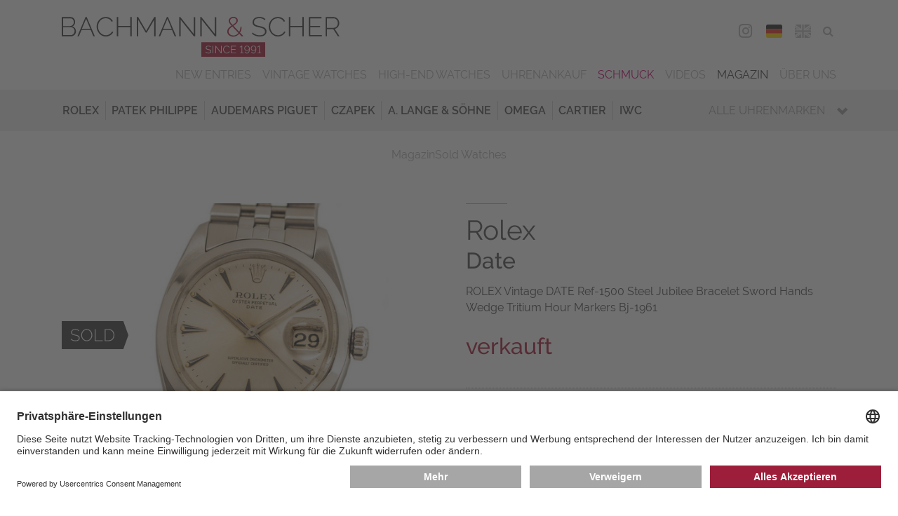

--- FILE ---
content_type: text/html; charset=utf-8
request_url: https://www.bachmann-scher.de/sold-watches/rolex-vintage-date-ref-1500-steel-jubilee-bracelet-sword-hands-wedge-tritium-hour-markers-bj-1961-12549.html
body_size: 16976
content:
<!DOCTYPE html>
<html dir="ltr" lang="de">
 <head> <meta charset="utf-8">
  <!--
	This website is powered by TYPO3 - inspiring people to share!
	TYPO3 is a free open source Content Management Framework initially created by Kasper Skaarhoj and licensed under GNU/GPL.
	TYPO3 is copyright 1998-2026 of Kasper Skaarhoj. Extensions are copyright of their respective owners.
	Information and contribution at https://typo3.org/
-->
   <link rel="icon" href="/typo3conf/ext/bs/Resources/Public/Media/favicon/favicon.ico" type="image/vnd.microsoft.icon"> <meta name="description" content="Alle gebrauchten Sammleruhren &amp; Traumuhren, die bei Bachmann &amp; Scher verkauft wurden, finden in unserem Archiv. Lassen Sie von unseren Luxusuhren inspirieren!"> <meta name="viewport" content="width=device-width, initial-scale=1.0, maximum-scale=1.0"> <meta name="robots" content="index,follow"> <meta name="twitter:card" content="summary"> <meta name="revisit-after" content="7 days"> <meta name="date" content="2025-09-08"> <link rel="stylesheet" href="/typo3temp/assets/compressed/merged-a3a6b80791ca552986f78f6d4a0d52b0-9d52ec362d9365f7fdcb82125c2488a9.css?1759238899" media="all"> <link rel="stylesheet" href="/typo3temp/assets/compressed/merged-d9e2211302544d6c22c400fe0c17f837-4ba1c01e36cb5e5bbe3e56102a4b904c.css?1759238899" media="print"> <link href="/typo3conf/ext/bs_watches/Resources/Public/Css/watches.css?1759238878" rel="stylesheet" > <link rel="preconnect" href="//app.usercentrics.eu"> <link rel="preconnect" href="//api.usercentrics.eu"> <link rel="preload" href="//app.usercentrics.eu/browser-ui/latest/loader.js" as="script">
  <script id="usercentrics-cmp" data-settings-id="FPvr2Yc2" src="https://app.usercentrics.eu/browser-ui/latest/loader.js" async></script>
  <script src="/typo3temp/assets/compressed/merged-ba0d3ba81c6df03641e966cf2d79ed56-1d0cf796d2492b01394e7415e9484d68.js?1759238899"></script>
   <link rel="preconnect" href="//privacy-proxy.usercentrics.eu"> <link rel="preload" href="//privacy-proxy.usercentrics.eu/latest/uc-block.bundle.js" as="script">
  <script type="application/javascript" src="https://privacy-proxy.usercentrics.eu/latest/uc-block.bundle.js"></script>
  <script>
          uc.deactivateBlocking([
            'BJ59EidsWQ', // Google Tag Manager - we use server side tagging
            'HkocEodjb7', // Google Analytics - we use google consent mode
          ]);
        </script>
  <script>(function(w,d,s,l,i){w[l]=w[l]||[];w[l].push({'gtm.start':
        new Date().getTime(),event:'gtm.js'});var f=d.getElementsByTagName(s)[0],
        j=d.createElement(s),dl=l!='dataLayer'?'&l='+l:'';j.async=true;j.src=
        'https://metrics.bachmann-scher.de/gKjkEdLvg6?id='+i+dl;f.parentNode.insertBefore(j,f);
        })(window,document,'script','dataLayer','GTM-TPJNH7R');</script>
   <meta name="format-detection" content="telephone=no"><link rel="alternate" hreflang="de" href="https://www.bachmann-scher.de/sold-watches/rolex-vintage-date-ref-1500-steel-jubilee-bracelet-sword-hands-wedge-tritium-hour-markers-bj-1961-12549.html"><link rel="alternate" hreflang="en" href="https://www.bachmann-scher.de/en/sold-watches/rolex-vintage-date-ref-1500-steel-jubilee-bracelet-sword-hands-wedge-tritium-hour-markers-bj-1961-12549.html"> <link rel="canonical" href="https://www.bachmann-scher.de/sold-watches/rolex-vintage-date-ref-1500-steel-jubilee-bracelet-sword-hands-wedge-tritium-hour-markers-bj-1961-12549.html"> <link rel="alternate" hreflang="de" href="https://www.bachmann-scher.de/sold-watches/rolex-vintage-date-ref-1500-steel-jubilee-bracelet-sword-hands-wedge-tritium-hour-markers-bj-1961-12549.html"> <link rel="alternate" hreflang="en" href="https://www.bachmann-scher.de/en/sold-watches/rolex-vintage-date-ref-1500-steel-jubilee-bracelet-sword-hands-wedge-tritium-hour-markers-bj-1961-12549.html"> <link rel="alternate" hreflang="x-default" href="https://www.bachmann-scher.de/sold-watches/rolex-vintage-date-ref-1500-steel-jubilee-bracelet-sword-hands-wedge-tritium-hour-markers-bj-1961-12549.html"> <title>ROLEX Vintage DATE Ref-1500 Steel Jubilee Bracelet Sword Hands Wedge Tritium Hour Markers Bj-1961</title> <meta name="description" content="Rolex, Date , Ref: 1500. Verkauft durch Bachmann & Scher. Auf unserer Webseite finden Sie laufend interessante Uhren im Angebot. "> <link rel="canonical" href="https://www.bachmann-scher.de/sold-watches/rolex-vintage-date-ref-1500-steel-jubilee-bracelet-sword-hands-wedge-tritium-hour-markers-bj-1961-12549.html"> <meta property="og:title" content="ROLEX Vintage DATE Ref-1500 Steel Jubilee Bracelet Sword Hands Wedge Tritium Hour Markers Bj-1961"> <meta property="og:description" content="Rolex, Date , Ref: 1500. Verkauft durch Bachmann & Scher. Auf unserer Webseite finden Sie laufend interessante Uhren im Angebot. "> <meta property="og:image" content="https://www.bachmann-scher.de/fileadmin/watches/018220/uhr-aufmacherbild.jpg"> </head>
 <body> <noscript><iframe src="https://metrics.bachmann-scher.de/ns.html?id=GTM-TPJNH7R" height="0" width="0" style="display:none;visibility:hidden"></iframe></noscript>
  <div class="saved-item-overlay">
   <div class="saved-item-overlay-inner">
    <div class="saved-item-info-outer">
     <div class="saved-item-info">
      <div class="saved-item-overlay-close"><span class="fa fa-times-circle"></span></div>
       <p><span class="saved-item-info-text">...</span><br/>wurde Ihrer Merkliste hinzugefügt.</p><p>Es befinden sich <span class="bookmark-summary">X</span> Uhren auf Ihrer Merkliste.</p> <p><a href="/merkliste.html" class="button merkzettel">Merkliste</a></p> </div>
      </div>
     </div>
    </div>
  <header class="header">
   <div class="header-div header-top">
    <div class="gridwrap">
     <div class="header-cols">
      <div class="header-col col-25 header-col-left noPrint"><button class="button get-mainmenu">&nbsp;<span class="glyphicon glyphicon-align-justify"></span><span class="label"></span></button></div>
      <div class="header-col col-50 header-col-center">
       <div class="header-logo"><a href="/gebrauchte-luxusuhren-kaufen.html" title="zurück zur Startseite"> <svg version="1.1" id="Ebene_1" xmlns="http://www.w3.org/2000/svg" xmlns:xlink="http://www.w3.org/1999/xlink" x="0px" y="0px" width="300px" height="43px" viewBox="0 0 300 43" enable-background="new 0 0 300 43" xml:space="preserve"> <g id="bs"> <path class="bs-red" fill="#A50E30" d="M180.705,19.826c0.605,0.477,1.3,0.842,2.082,1.096c0.781,0.252,1.611,0.38,2.492,0.38 c1.291,0,2.479-0.277,3.562-0.832c1.086-0.557,2.028-1.302,2.83-2.236l2.668,2.776h1.936l-3.781-3.916 c0.566-0.877,1.001-1.846,1.305-2.907c0.303-1.062,0.454-2.177,0.454-3.346h-1.261c0,0.994-0.117,1.938-0.352,2.834 s-0.578,1.734-1.027,2.514l-6.275-6.546c0.646-0.408,1.256-0.827,1.833-1.257c0.576-0.428,1.085-0.866,1.524-1.313 c0.439-0.448,0.787-0.93,1.041-1.446c0.255-0.516,0.382-1.066,0.382-1.65c0-0.565-0.117-1.091-0.353-1.578 c-0.234-0.487-0.562-0.906-0.981-1.256c-0.421-0.351-0.919-0.629-1.496-0.833C186.711,0.102,186.09,0,185.425,0 c-0.723,0-1.393,0.116-2.009,0.351c-0.615,0.233-1.152,0.555-1.611,0.964c-0.461,0.409-0.822,0.882-1.086,1.417 c-0.265,0.536-0.396,1.106-0.396,1.71c0,0.35,0.054,0.706,0.161,1.066c0.106,0.359,0.283,0.735,0.527,1.125 c0.244,0.39,0.559,0.823,0.938,1.3c0.381,0.478,0.845,1.008,1.393,1.593c-0.626,0.429-1.217,0.861-1.772,1.3 c-0.559,0.438-1.047,0.911-1.467,1.417c-0.422,0.507-0.754,1.052-0.998,1.637s-0.365,1.227-0.365,1.929 c0,0.856,0.176,1.621,0.527,2.293C179.62,18.773,180.098,19.349,180.705,19.826z M183.064,7.217 c-0.361-0.429-0.646-0.812-0.851-1.154c-0.205-0.341-0.342-0.638-0.409-0.891c-0.07-0.254-0.104-0.507-0.104-0.761 c0-0.428,0.094-0.837,0.278-1.227c0.186-0.39,0.449-0.73,0.793-1.022c0.342-0.293,0.736-0.526,1.188-0.701 c0.449-0.176,0.938-0.264,1.466-0.264c0.958,0,1.75,0.269,2.376,0.804c0.625,0.536,0.938,1.213,0.938,2.03 c0,0.448-0.104,0.868-0.308,1.257c-0.207,0.39-0.494,0.771-0.865,1.14c-0.373,0.37-0.816,0.745-1.334,1.125 c-0.521,0.38-1.102,0.784-1.746,1.213C183.9,8.163,183.426,7.646,183.064,7.217z M180.484,14.245 c0.205-0.497,0.494-0.964,0.865-1.402c0.371-0.438,0.797-0.857,1.275-1.257c0.479-0.399,1.001-0.793,1.568-1.184l6.627,6.954 c-0.664,0.838-1.451,1.505-2.359,2.002c-0.909,0.497-1.921,0.745-3.036,0.745c-0.626,0-1.251-0.088-1.876-0.263 c-0.627-0.176-1.188-0.443-1.688-0.804c-0.498-0.359-0.904-0.804-1.217-1.33c-0.312-0.525-0.47-1.139-0.47-1.841 C180.176,15.282,180.279,14.741,180.484,14.245z M150.843,27.413V43h68.798V27.413H150.843z"/> <path class="bs-black" fill="#3C3C3B" d="M74.019,9.73H60.88V0.263h-1.496v20.746h1.496v-9.936h13.138v9.936h1.496V0.263h-1.496L74.019,9.73 L74.019,9.73z M53.021,17.576c-0.527,0.517-1.1,0.939-1.715,1.271c-0.616,0.332-1.252,0.575-1.907,0.73 c-0.655,0.156-1.295,0.234-1.92,0.234c-1.173,0-2.269-0.254-3.285-0.761c-1.017-0.506-1.896-1.183-2.639-2.03 c-0.743-0.848-1.33-1.826-1.76-2.937c-0.43-1.11-0.645-2.279-0.645-3.506c0-1.091,0.181-2.177,0.542-3.258 c0.362-1.081,0.895-2.05,1.599-2.908c0.704-0.856,1.564-1.553,2.581-2.088c1.017-0.536,2.189-0.805,3.519-0.805 c0.606,0,1.222,0.069,1.848,0.205c0.625,0.137,1.226,0.355,1.803,0.657c0.577,0.303,1.115,0.697,1.613,1.184 c0.498,0.487,0.924,1.091,1.276,1.812l1.231-0.701c-0.625-1.324-1.594-2.41-2.903-3.259c-1.31-0.847-2.894-1.271-4.75-1.271 c-1.564,0-2.958,0.308-4.179,0.921c-1.221,0.613-2.253,1.407-3.094,2.381c-0.841,0.975-1.481,2.08-1.921,3.316 c-0.44,1.237-0.66,2.479-0.66,3.727c0,1.324,0.239,2.624,0.718,3.899c0.479,1.276,1.148,2.416,2.009,3.419 c0.86,1.004,1.882,1.816,3.064,2.44c1.183,0.624,2.488,0.935,3.916,0.935c0.801,0,1.617-0.103,2.448-0.308 c0.831-0.203,1.618-0.511,2.361-0.919c0.743-0.41,1.412-0.916,2.009-1.52c0.596-0.604,1.07-1.296,1.422-2.075l-1.261-0.613 C53.989,16.451,53.549,17.06,53.021,17.576z M91.203,15.106L82.522,0.263h-1.496v20.746h1.496V3.068l8.211,13.996h0.938 l8.211-13.996v17.941h1.496V0.263h-1.496L91.203,15.106z M11.467,10.373c0.938-0.408,1.671-1.052,2.199-1.929 c0.528-0.876,0.792-1.841,0.792-2.893c0-0.643-0.113-1.28-0.337-1.913c-0.225-0.633-0.542-1.198-0.953-1.695 c-0.411-0.496-0.91-0.9-1.497-1.212c-0.586-0.312-1.241-0.469-1.964-0.469H0v20.747h9.736c0.762,0,1.486-0.137,2.17-0.409 c0.685-0.272,1.281-0.652,1.789-1.14c0.508-0.488,0.909-1.057,1.203-1.71c0.293-0.652,0.44-1.358,0.44-2.118 c0-1.227-0.348-2.323-1.042-3.287C13.603,11.38,12.659,10.724,11.467,10.373z M1.496,1.607h7.801c0.547,0,1.045,0.112,1.496,0.336 c0.45,0.225,0.836,0.526,1.158,0.906c0.323,0.38,0.577,0.817,0.763,1.314s0.278,1.027,0.278,1.593c0,0.525-0.098,1.042-0.293,1.549 c-0.195,0.506-0.464,0.949-0.807,1.329c-0.342,0.38-0.748,0.687-1.217,0.92C10.206,9.789,9.688,9.906,9.12,9.906H1.496V1.607z M13.52,17.006c-0.216,0.506-0.504,0.959-0.865,1.358c-0.362,0.399-0.792,0.716-1.29,0.95c-0.499,0.232-1.041,0.35-1.628,0.35 H1.496v-8.502h8.446c0.547,0,1.06,0.116,1.54,0.35c0.479,0.233,0.894,0.551,1.246,0.95s0.625,0.856,0.821,1.373 c0.195,0.517,0.293,1.048,0.293,1.593C13.842,15.973,13.734,16.5,13.52,17.006z M25.689,0.263l-8.856,20.746h1.583l2.903-6.838 h9.941l2.903,6.838h1.613L26.921,0.263H25.689z M21.672,12.944l4.634-10.869l4.545,10.869H21.672z M219.105,11.804 c-0.635-0.428-1.402-0.783-2.303-1.066c-0.898-0.282-1.916-0.54-3.049-0.773c-1.057-0.215-1.971-0.434-2.742-0.658 s-1.408-0.486-1.906-0.789c-0.498-0.302-0.864-0.676-1.1-1.125c-0.234-0.447-0.354-1.003-0.354-1.665 c0-1.305,0.465-2.343,1.394-3.111c0.929-0.77,2.41-1.154,4.442-1.154c2.465,0,4.371,0.75,5.72,2.25l0.763-1.17 c-0.861-0.817-1.818-1.426-2.873-1.826c-1.057-0.398-2.26-0.599-3.607-0.599c-1.096,0-2.092,0.128-2.991,0.38 c-0.899,0.254-1.671,0.629-2.315,1.125c-0.646,0.497-1.148,1.106-1.512,1.826c-0.361,0.722-0.543,1.549-0.543,2.483 c0,0.857,0.146,1.568,0.439,2.134c0.293,0.564,0.734,1.047,1.32,1.446c0.586,0.399,1.305,0.73,2.155,0.993 c0.851,0.263,1.832,0.512,2.946,0.745c1.095,0.233,2.048,0.478,2.859,0.73c0.812,0.254,1.49,0.555,2.037,0.906 c0.549,0.35,0.953,0.764,1.219,1.241c0.264,0.478,0.396,1.058,0.396,1.738c0,1.345-0.515,2.348-1.54,3.01 c-1.025,0.663-2.447,0.993-4.268,0.993c-1.582,0-3.01-0.267-4.28-0.804c-1.271-0.534-2.347-1.26-3.226-2.177l-0.793,1.198 c2.248,2.065,4.996,3.098,8.24,3.098c1.114,0,2.127-0.117,3.036-0.351c0.908-0.233,1.69-0.579,2.347-1.037 c0.653-0.457,1.162-1.027,1.523-1.71c0.361-0.681,0.543-1.479,0.543-2.396c0-0.915-0.172-1.685-0.514-2.309 C220.23,12.759,219.742,12.234,219.105,11.804z M268.445,11.044h10.588V9.759h-10.588V1.607h12.111V0.263H266.95v20.746h13.87 v-1.345h-12.375V11.044z M259.941,9.73h-13.139V0.263h-1.494v20.746h1.494v-9.936h13.139v9.936h1.496V0.263h-1.496V9.73z M113.52,0.263l-8.856,20.746h1.583l2.903-6.838h9.941l2.903,6.838h1.613L114.75,0.263H113.52z M109.502,12.944l4.634-10.869 l4.545,10.869H109.502z M294.809,12.944c0.725-0.116,1.39-0.36,1.994-0.729c0.606-0.37,1.124-0.838,1.556-1.403 c0.43-0.564,0.763-1.202,0.997-1.913c0.233-0.712,0.352-1.447,0.352-2.206c0-0.779-0.151-1.554-0.454-2.323 c-0.304-0.771-0.719-1.462-1.246-2.075c-0.528-0.613-1.164-1.104-1.905-1.476c-0.744-0.369-1.556-0.555-2.435-0.555h-8.683V21.01 h1.496v-7.831h6.746l5.043,7.831H300L294.809,12.944z M286.48,11.804V1.607h7.098c0.646,0,1.246,0.142,1.804,0.424 c0.558,0.282,1.046,0.657,1.468,1.125c0.42,0.468,0.751,1.008,0.995,1.622c0.245,0.613,0.367,1.251,0.367,1.914 c0,0.642-0.103,1.271-0.309,1.884c-0.205,0.614-0.503,1.16-0.895,1.637c-0.393,0.478-0.86,0.861-1.407,1.154 c-0.549,0.292-1.153,0.438-1.818,0.438L286.48,11.804L286.48,11.804z M142.611,18.525L128.007,0.262h-1.144v20.747h1.496V3.068 l14.37,17.941h1.378V0.292h-1.496V18.525L142.611,18.525z M238.945,17.576c-0.528,0.517-1.1,0.939-1.717,1.271 c-0.615,0.332-1.25,0.575-1.905,0.73c-0.655,0.156-1.296,0.234-1.921,0.234c-1.174,0-2.269-0.254-3.284-0.761 c-1.017-0.506-1.896-1.183-2.64-2.03s-1.33-1.826-1.761-2.937c-0.43-1.11-0.645-2.279-0.645-3.506c0-1.091,0.181-2.177,0.542-3.258 s0.895-2.05,1.599-2.908c0.704-0.856,1.563-1.553,2.58-2.088c1.017-0.536,2.188-0.805,3.521-0.805c0.605,0,1.222,0.069,1.848,0.205 c0.625,0.137,1.227,0.355,1.804,0.657c0.576,0.303,1.114,0.697,1.613,1.184c0.498,0.487,0.923,1.091,1.274,1.812l1.231-0.701 c-0.626-1.324-1.594-2.41-2.903-3.259c-1.31-0.847-2.894-1.271-4.75-1.271c-1.563,0-2.957,0.308-4.18,0.921 c-1.223,0.613-2.254,1.407-3.094,2.381c-0.842,0.975-1.48,2.08-1.922,3.316c-0.439,1.237-0.659,2.479-0.659,3.727 c0,1.324,0.239,2.624,0.719,3.899c0.479,1.276,1.147,2.416,2.009,3.419c0.86,1.004,1.881,1.816,3.064,2.44 c1.183,0.624,2.488,0.935,3.915,0.935c0.802,0,1.616-0.103,2.448-0.308c0.83-0.203,1.617-0.511,2.36-0.919 c0.743-0.41,1.412-0.916,2.009-1.52s1.07-1.296,1.424-2.075l-1.262-0.613C239.913,16.451,239.473,17.06,238.945,17.576z M165.368,18.525L150.764,0.262h-1.144v20.747h1.496V3.068l14.368,17.941h1.38V0.292h-1.496V18.525L165.368,18.525z"/> <path class="bs-white" fill="#FFFFFF" d="M209.243,31.945c-0.259-0.297-0.57-0.521-0.935-0.676c-0.363-0.155-0.763-0.231-1.195-0.231 c-0.409,0-0.793,0.073-1.148,0.22s-0.665,0.348-0.929,0.604c-0.263,0.254-0.47,0.552-0.62,0.895 c-0.15,0.344-0.227,0.712-0.227,1.105c0,0.385,0.072,0.744,0.22,1.08s0.349,0.629,0.604,0.879c0.254,0.25,0.557,0.449,0.904,0.596 s0.721,0.22,1.114,0.22c0.518,0,0.983-0.135,1.397-0.403c0.413-0.271,0.709-0.631,0.889-1.088c0,0.569-0.058,1.076-0.17,1.515 c-0.111,0.438-0.267,0.813-0.463,1.124c-0.197,0.308-0.437,0.542-0.715,0.697c-0.277,0.158-0.588,0.237-0.929,0.237 c-0.44,0-0.838-0.116-1.188-0.347c-0.353-0.23-0.609-0.544-0.771-0.938l-0.499,0.45c0.224,0.486,0.554,0.864,0.985,1.134 c0.435,0.271,0.92,0.404,1.464,0.404c0.456,0,0.87-0.102,1.241-0.3c0.371-0.2,0.689-0.507,0.957-0.92 c0.268-0.412,0.475-0.929,0.621-1.55c0.146-0.62,0.221-1.352,0.221-2.191c0-0.531-0.073-1.009-0.221-1.436 C209.706,32.602,209.502,32.243,209.243,31.945z M209.092,34.68c-0.111,0.254-0.268,0.479-0.464,0.678 c-0.196,0.197-0.427,0.351-0.685,0.463c-0.26,0.111-0.536,0.168-0.832,0.168c-0.293,0-0.569-0.057-0.828-0.168 c-0.26-0.112-0.487-0.266-0.686-0.463c-0.197-0.197-0.354-0.424-0.471-0.684c-0.115-0.258-0.173-0.533-0.173-0.826 c0-0.285,0.055-0.558,0.167-0.814c0.113-0.26,0.268-0.486,0.465-0.684c0.197-0.194,0.426-0.351,0.686-0.463 c0.26-0.109,0.535-0.168,0.83-0.168c0.293,0,0.569,0.059,0.828,0.174c0.26,0.116,0.488,0.271,0.687,0.463 c0.196,0.193,0.354,0.42,0.47,0.684c0.116,0.262,0.174,0.534,0.174,0.82C209.26,34.152,209.205,34.426,209.092,34.68z M171.9,37.93 l-5.453-6.834h-0.627v8.211h0.801v-6.709l5.385,6.709h0.697v-8.199H171.9V37.93z M162.93,39.307h0.801v-8.199h-0.801V39.307z M160.689,35.587c-0.248-0.173-0.545-0.315-0.894-0.427c-0.348-0.112-0.743-0.215-1.185-0.309 c-0.396-0.084-0.736-0.168-1.027-0.254c-0.289-0.084-0.529-0.185-0.719-0.301c-0.189-0.113-0.329-0.252-0.418-0.41 c-0.09-0.158-0.135-0.359-0.135-0.606c0-0.472,0.168-0.841,0.5-1.116c0.332-0.271,0.867-0.409,1.603-0.409 c0.485,0,0.926,0.08,1.315,0.243c0.392,0.16,0.703,0.373,0.936,0.635l0.383-0.646c-0.349-0.301-0.736-0.533-1.166-0.7 c-0.43-0.165-0.915-0.248-1.457-0.248c-0.434,0-0.83,0.052-1.189,0.155c-0.358,0.104-0.67,0.255-0.928,0.453 c-0.26,0.194-0.461,0.44-0.604,0.737c-0.145,0.298-0.215,0.636-0.215,1.013c0,0.332,0.055,0.611,0.168,0.838 c0.111,0.229,0.277,0.424,0.499,0.584c0.22,0.162,0.493,0.298,0.817,0.406c0.324,0.106,0.705,0.211,1.137,0.312 c0.41,0.093,0.771,0.187,1.086,0.278c0.312,0.092,0.574,0.201,0.783,0.328c0.209,0.129,0.365,0.277,0.471,0.45 c0.104,0.175,0.156,0.39,0.156,0.644c0,0.478-0.186,0.834-0.558,1.07c-0.37,0.234-0.886,0.353-1.543,0.353 c-0.627,0-1.196-0.11-1.707-0.33c-0.51-0.222-0.917-0.487-1.218-0.804l-0.395,0.658c0.912,0.795,2.015,1.191,3.307,1.191 c0.427,0,0.82-0.044,1.186-0.135c0.362-0.088,0.676-0.225,0.939-0.408c0.263-0.186,0.468-0.417,0.613-0.693 c0.147-0.277,0.222-0.605,0.222-0.982c0-0.371-0.065-0.682-0.197-0.932C161.127,35.973,160.938,35.761,160.689,35.587z M180.21,37.809c-0.192,0.189-0.403,0.348-0.632,0.475s-0.465,0.221-0.708,0.277c-0.244,0.058-0.481,0.086-0.714,0.086 c-0.44,0-0.85-0.095-1.225-0.282c-0.377-0.188-0.701-0.443-0.976-0.765c-0.274-0.319-0.491-0.688-0.649-1.104 c-0.158-0.417-0.238-0.854-0.238-1.307c0-0.418,0.065-0.826,0.197-1.23c0.131-0.406,0.326-0.771,0.586-1.093 c0.26-0.324,0.578-0.586,0.959-0.786c0.377-0.202,0.814-0.303,1.312-0.303c0.224,0,0.452,0.024,0.685,0.076 c0.231,0.049,0.457,0.133,0.674,0.248c0.215,0.115,0.418,0.268,0.603,0.45c0.187,0.185,0.345,0.412,0.478,0.683l0.649-0.393 c-0.256-0.533-0.644-0.965-1.161-1.296c-0.52-0.332-1.145-0.498-1.88-0.498c-0.619,0-1.173,0.122-1.66,0.365 c-0.487,0.242-0.897,0.557-1.229,0.942s-0.586,0.822-0.76,1.312c-0.174,0.488-0.262,0.98-0.262,1.475 c0,0.523,0.096,1.039,0.284,1.543c0.188,0.506,0.454,0.955,0.795,1.354c0.341,0.396,0.746,0.719,1.22,0.966 c0.471,0.247,0.989,0.37,1.555,0.37c0.316,0,0.641-0.043,0.97-0.127c0.328-0.085,0.64-0.208,0.935-0.371 c0.295-0.161,0.562-0.359,0.801-0.595c0.24-0.235,0.426-0.507,0.558-0.815L180.7,37.12C180.566,37.389,180.404,37.62,180.21,37.809 z M202.209,31.945c-0.259-0.297-0.57-0.521-0.934-0.676c-0.364-0.155-0.762-0.231-1.195-0.231c-0.41,0-0.793,0.073-1.148,0.22 s-0.666,0.348-0.93,0.604c-0.264,0.254-0.47,0.552-0.62,0.895c-0.151,0.344-0.228,0.712-0.228,1.105 c0,0.385,0.074,0.744,0.222,1.08s0.349,0.629,0.604,0.879c0.254,0.25,0.558,0.449,0.904,0.596c0.348,0.146,0.721,0.22,1.114,0.22 c0.519,0,0.983-0.135,1.397-0.403c0.414-0.271,0.711-0.631,0.889-1.088c0,0.569-0.057,1.076-0.168,1.515 c-0.113,0.438-0.268,0.813-0.465,1.124c-0.197,0.308-0.436,0.542-0.715,0.697c-0.277,0.158-0.588,0.237-0.929,0.237 c-0.44,0-0.838-0.116-1.188-0.347c-0.353-0.23-0.609-0.544-0.771-0.938l-0.499,0.45c0.224,0.486,0.554,0.864,0.987,1.134 c0.434,0.271,0.92,0.404,1.462,0.404c0.456,0,0.87-0.102,1.241-0.3c0.371-0.2,0.689-0.507,0.957-0.92 c0.268-0.412,0.475-0.929,0.621-1.55c0.146-0.62,0.222-1.352,0.222-2.191c0-0.531-0.074-1.009-0.222-1.436 C202.672,32.602,202.469,32.243,202.209,31.945z M202.059,34.68c-0.111,0.254-0.268,0.479-0.463,0.678 c-0.197,0.197-0.427,0.351-0.686,0.463c-0.26,0.111-0.536,0.168-0.83,0.168s-0.571-0.057-0.83-0.168 c-0.259-0.112-0.486-0.266-0.686-0.463c-0.197-0.197-0.354-0.424-0.469-0.684c-0.117-0.258-0.176-0.533-0.176-0.826 c0-0.285,0.057-0.558,0.169-0.814c0.112-0.26,0.267-0.486,0.464-0.684c0.197-0.194,0.426-0.351,0.686-0.463 c0.26-0.109,0.535-0.168,0.83-0.168c0.293,0,0.57,0.059,0.83,0.174c0.259,0.116,0.486,0.271,0.685,0.463 c0.198,0.193,0.354,0.42,0.47,0.684c0.116,0.262,0.174,0.534,0.174,0.82C202.227,34.152,202.171,34.426,202.059,34.68z M183.588,35.455h4.039v-0.684h-4.039v-2.959h4.631v-0.715h-5.432v8.209h5.535v-0.719h-4.734V35.455L183.588,35.455z M213.822,38.588v-7.597h-0.801c-0.008,0.007-0.039,0.04-0.094,0.098c-0.054,0.06-0.126,0.129-0.215,0.214 c-0.09,0.086-0.193,0.176-0.312,0.271c-0.121,0.098-0.248,0.185-0.383,0.267c-0.137,0.081-0.274,0.148-0.418,0.202 c-0.145,0.055-0.281,0.081-0.412,0.081v0.741c0.154,0,0.324-0.035,0.511-0.104c0.186-0.069,0.364-0.157,0.538-0.261 c0.176-0.104,0.334-0.212,0.478-0.323c0.144-0.11,0.246-0.214,0.308-0.308v6.719h-1.566v0.719h3.842v-0.719H213.822z M194.939,30.992h-0.801c-0.009,0.007-0.039,0.04-0.094,0.098c-0.054,0.059-0.126,0.129-0.215,0.215 c-0.089,0.084-0.193,0.176-0.312,0.271c-0.119,0.098-0.248,0.185-0.384,0.267c-0.136,0.081-0.274,0.148-0.418,0.202 s-0.28,0.081-0.411,0.081v0.741c0.154,0,0.324-0.035,0.51-0.104c0.187-0.068,0.365-0.156,0.541-0.261 c0.174-0.104,0.332-0.212,0.476-0.323s0.246-0.214,0.308-0.308v6.719h-1.566v0.718h3.842v-0.718h-1.475V30.992L194.939,30.992z"/> </g> </svg></a></div>
         </div>
         <div class="header-col col-25 header-col-right noPrint">
          <div class="mobile-contact-menu"><ul><li><a href="/kontakt.html"><span class="glyphicon glyphicon-map-marker"></span><span class="label">Map</span></a></li><li><a href="tel:+4989293270"><span class="glyphicon glyphicon-earphone"></span><span class="label">Phone</span></a></li></ul></div>
           <nav id="navHeaderFollowUsMenu" class="header-menu header-followUs-menu"><ul><li><a href="https://www.instagram.com/bachmannscher/" title="Instagram" target="_blank"><span class="share-icon fa fa-instagram"></span><span class="label">Instagram</span></a></li></ul></nav>
          <div class="language-menu"><ul><li class="lang_DE"><span class="lang_active"><a href="/sold-watches/rolex-vintage-date-ref-1500-steel-jubilee-bracelet-sword-hands-wedge-tritium-hour-markers-bj-1961-12549.html">DEU</a></span></li><li class="lang_EN"><a href="/en/sold-watches/rolex-vintage-date-ref-1500-steel-jubilee-bracelet-sword-hands-wedge-tritium-hour-markers-bj-1961-12549.html">ENG</a></li></ul></div>
          <div class="tools-menu"><ul><li id="tm_78"><a href="/merkliste.html"><span class="fa fa-star-o"></span><span class="bookmark-summary"></span><span class="tools-menu-title">Merkliste</span></a></li><li id="tm_76"><a href="/suche.html"><span class="fa fa-search"></span><span class="tools-menu-title">Suche</span></a></li></ul></div>
           </div>
         <div class="clearfix"></div>
          </div>
        <div class="header-cols noPrint">
         <div class="header-col col-100 header-col-center">
          <div class="mobile-shortcut-menu-wrap"> <nav class="mobile-shortcut-menu"> <ul> <li> <a class="layout-0 " title="Vintage Watches" href="/vintage-watches.html"> Vintage Watches </a> </li> <li> <a class="layout-0 " title="High-End Watches" href="/high-end-watches.html"> High-End Watches </a> </li> </ul> </nav> </div>
           </div>
          </div>
        <div class="header-cols noPrint">
         <div class="header-col col-100 header-col-center">
          <div class="main-navigation-wrap">
           <div class="mobile-mainmenu-before">
            <div class="tools-menu"><ul><li id="tm_78"><a href="/merkliste.html"><span class="fa fa-star-o"></span><span class="bookmark-summary"></span><span class="tools-menu-title">Merkliste</span></a></li></ul></div>
            <div class="searchbox"><form action="/suche.html" method="post"><fieldset>
               <div class="searchfield-wrap">
                <div class="searchbox-fieldwrap searchbox-input"><input name="tx_bswatches_watches[watchFilters][name]" id="tx-indexedsearch-searchbox-sword" class="inputtext searchfield" type="text" title="Bitte geben Sie hier Ihren gesuchten Begriff ein." placeholder="Suche ..."></div>
                <input type="hidden" name="tx_bswatches_watches[searchWatches]" value="search">
                <div class="searchbox-fieldwrap searchbox-button"><button type="submit" class="button searchbutton"><span class="glyphicon glyphicon-search"></span></button></div>
               </div>
              </fieldset></form></div>
            <div class="language-menu"><ul><li class="lang_DE"><span class="lang_active"><a href="/sold-watches/rolex-vintage-date-ref-1500-steel-jubilee-bracelet-sword-hands-wedge-tritium-hour-markers-bj-1961-12549.html">DEU</a></span></li><li class="lang_EN"><a href="/en/sold-watches/rolex-vintage-date-ref-1500-steel-jubilee-bracelet-sword-hands-wedge-tritium-hour-markers-bj-1961-12549.html">ENG</a></li></ul></div>
           </div>
            <nav id="navMainMenu" class="main-menu default"><ul class="ul-level-01"><li class="layout-0"><a href="/gebrauchte-luxusuhren-kaufen.html" title="New Entries" class="normal">New Entries</a></li><li class="layout-0"><a href="/vintage-watches.html" title="Vintage Watches" class="normal">Vintage Watches</a></li><li class="layout-0"><a href="/high-end-watches.html" title="High-End Watches" class="normal">High-End Watches</a></li><li class="hassub layout-0"><a href="/uhrenankauf-muenchen/gebrauchte-luxusuhren-ankauf.html" title="Uhrenankauf" class="normal">Uhrenankauf</a><span class="glyphicon glyphicon-chevron-down"></span>
              <div class="main-menu_sub-menu-wrap">
               <div class="main-menu_sub-menu"><ul class="default"><li class="layout-0"><a href="/uhrenankauf-muenchen/gebrauchte-luxusuhren-ankauf.html" title="Ankauf" class="normal">Ankauf</a></li><li class="layout-0"><a href="/uhrenankauf-muenchen/gebrauchte-luxusuhren-kommission.html" title="Kommission" class="normal">Kommission</a></li><li class="layout-0"><a href="/uhrenankauf-muenchen/gebrauchte-luxusuhren-verkauf.html" title="Verkauf" class="normal">Verkauf</a></li><li class="layout-0"><a href="/uhrenankauf-muenchen/suchauftrag.html" title="Suchauftrag" class="normal">Suchauftrag</a></li></div>
               </div>
              </li><li class="layout-2"><a href="/schmuck.html" title="Schmuck" class="normal">Schmuck</a></li><li class="layout-0"><a href="/magazin/videos.html" title="Videos" class="normal">Videos</a></li><li class="hassub hassub-active layout-1"><a href="/magazin.html" title="Magazin" class="active">Magazin</a><span class="glyphicon glyphicon-chevron-up"></span>
               <div class="main-menu_sub-menu-wrap">
                <div class="main-menu_sub-menu">
                 <div class="mega-menu_video-wrap">
                  <div class="mega-menu_videos">
                   <div class="mega-menu_video">
                    <div class="video"> <iframe src="https://www.youtube-nocookie.com/embed/ISUAUvdKWIA?autohide=1&amp;controls=1&amp;enablejsapi=1&amp;origin=https%3A%2F%2Fwww.bachmann-scher.de" allowfullscreen width="400" height="225" title="Rolex Daytona Tutorial - Teil 1 (1960iger Jahre) - Bachmann &amp; Scher [english subtitles]" allow="fullscreen"></iframe> </div>
                   </div>
                   <div class="mega-menu_video">
                    <div class="video"> <iframe src="https://www.youtube-nocookie.com/embed/-_LK2EUBSzE?autohide=1&amp;controls=1&amp;enablejsapi=1&amp;origin=https%3A%2F%2Fwww.bachmann-scher.de" allowfullscreen width="400" height="225" title="Rolex Daytona Tutorial - Teil 2 (1970iger Jahre) - Bachmann &amp; Scher [english subtitles]" allow="fullscreen"></iframe> </div>
                   </div>
                  </div>
                 </div>
                 <ul class="mega-menu_menu-wrap"><li class="layout-0"><a href="/sold-watches.html" title="Sold Watches" class="active">Sold Watches</a></li><li class="layout-0"><a href="/magazin/markenstories.html" title="Markenstories" class="normal">Markenstories</a></li><li class="layout-0"><a href="/magazin/wallpaper-download.html" title="Wallpaper-Download" class="normal">Wallpaper-Download</a></li><li class="layout-0"><a href="/magazin/lexikon.html" title="Lexikon" class="normal">Lexikon</a></li></div>
                </div>
               </li><li class="hassub layout-0"><a href="/ueber-uns.html" title="Über uns" class="normal">Über uns</a><span class="glyphicon glyphicon-chevron-down"></span>
                <div class="main-menu_sub-menu-wrap">
                 <div class="main-menu_sub-menu"><ul class="default"><li class="layout-0"><a href="/ueber-uns/unsere-kompetenz.html" title="Unsere Kompetenz" class="normal">Unsere Kompetenz</a></li><li class="layout-0"><a href="/ueber-uns/das-team.html" title="Das Team" class="normal">Das Team</a></li><li class="layout-0"><a href="/ueber-uns/geschaeft.html" title="Geschäft" class="normal">Geschäft</a></li></div>
                 </div>
                </li></ul></nav>
              <div class="mobile-mainmenu-after"><nav id="navFooterMenu" class="footer-menu"><ul><li><a href="https://www.facebook.com/bachmannscher/" title="Facebook" target="_blank"><span class="share-icon fa fa-facebook"></span><span class="label">Facebook</span></a></li><li><a href="https://www.instagram.com/bachmannscher/" title="Instagram" target="_blank"><span class="share-icon fa fa-instagram"></span><span class="label">Instagram</span></a></li><li><a href="https://www.youtube.com/channel/UCwpsxDcdJp1o_dZB9TYGj5A" title="Youtube" target="_blank"><span class="share-icon fa fa-youtube-play"></span><span class="label">Youtube</span></a></li></ul></nav></div>
               </div>
              </div>
            <div class="clearfix"></div>
             </div>
            </div>
           </div>
         <div class="header-div header-bottom noPrint">
          <div class="gridwrap"> <nav id="navCategoryQuicklinkMenu" class="category-quicklink-menu"><ul><li><a href="/gebrauchte-luxusuhren-kaufen.html?tx_bswatches_watches%5BwatchFilters%5D%5BmanufacturerCategory%5D=20&amp;cHash=a04d6fb2acad4e14d76e8920485f89ff">Rolex</a></li><li><a href="/gebrauchte-luxusuhren-kaufen.html?tx_bswatches_watches%5BwatchFilters%5D%5BmanufacturerCategory%5D=18&amp;cHash=e8cdcee4af0c3a9c45971934fe4bb1a3">Patek Philippe</a></li><li><a href="/gebrauchte-luxusuhren-kaufen.html?tx_bswatches_watches%5BwatchFilters%5D%5BmanufacturerCategory%5D=4&amp;cHash=4b6646223833424d6926f3131936e257">Audemars Piguet</a></li><li><a href="/gebrauchte-luxusuhren-kaufen.html?tx_bswatches_watches%5BwatchFilters%5D%5BmanufacturerCategory%5D=432&amp;cHash=1a9c2c25616d8a5d45956610f73c0962">Czapek</a></li><li><a href="/gebrauchte-luxusuhren-kaufen.html?tx_bswatches_watches%5BwatchFilters%5D%5BmanufacturerCategory%5D=3&amp;cHash=a08dc780f8896f3263c194bd9bbcde0d">A. Lange & Söhne</a></li><li><a href="/gebrauchte-luxusuhren-kaufen.html?tx_bswatches_watches%5BwatchFilters%5D%5BmanufacturerCategory%5D=16&amp;cHash=488dd67c055b27d9e6416002c954a0f2">Omega</a></li><li><a href="/gebrauchte-luxusuhren-kaufen.html?tx_bswatches_watches%5BwatchFilters%5D%5BmanufacturerCategory%5D=8&amp;cHash=6ff2ffcb825469061bb567ebaf543e80">Cartier</a></li><li><a href="/gebrauchte-luxusuhren-kaufen.html?tx_bswatches_watches%5BwatchFilters%5D%5BmanufacturerCategory%5D=14&amp;cHash=9c3b952efa0a7ae1820eb9f603810d2f">IWC</a></li></ul></nav>
           <div class="category-menu-open"><span>Alle Uhrenmarken</span> <span class="glyphicon glyphicon-chevron-down"></span></div>
           <nav id="navCategoryMenu" class="category-menu default">
            <div class="category-menu-wrap">
             <div class="category-menu-close"><span>X Schließen</span></div>
             <ul class="category-menu-list"><li><strong><a href="/gebrauchte-luxusuhren-kaufen.html">New Entries</a></strong></li><li class="category-break"><hr/></li><li><a href="/gebrauchte-luxusuhren-kaufen.html?tx_bswatches_watches%5BwatchFilters%5D%5BmanufacturerCategory%5D=3&amp;cHash=a08dc780f8896f3263c194bd9bbcde0d">A. Lange & Söhne</a></li><li><a href="/gebrauchte-luxusuhren-kaufen.html?tx_bswatches_watches%5BwatchFilters%5D%5BmanufacturerCategory%5D=4&amp;cHash=4b6646223833424d6926f3131936e257">Audemars Piguet</a></li><li><a href="/gebrauchte-luxusuhren-kaufen.html?tx_bswatches_watches%5BwatchFilters%5D%5BmanufacturerCategory%5D=5&amp;cHash=bc598cb1b2a9e7eb0c283daa92160e9b">Blancpain</a></li><li><a href="/gebrauchte-luxusuhren-kaufen.html?tx_bswatches_watches%5BwatchFilters%5D%5BmanufacturerCategory%5D=6&amp;cHash=47ec92638bb93936ee9abfe3d7c76246">Breguet</a></li><li><a href="/gebrauchte-luxusuhren-kaufen.html?tx_bswatches_watches%5BwatchFilters%5D%5BmanufacturerCategory%5D=7&amp;cHash=71dbcab4ab84c568595bc61ee3db54be">Breitling</a></li><li><a href="/gebrauchte-luxusuhren-kaufen.html?tx_bswatches_watches%5BwatchFilters%5D%5BmanufacturerCategory%5D=8&amp;cHash=6ff2ffcb825469061bb567ebaf543e80">Cartier</a></li><li><a href="/gebrauchte-luxusuhren-kaufen.html?tx_bswatches_watches%5BwatchFilters%5D%5BmanufacturerCategory%5D=9&amp;cHash=dbe281405368adb3580f993b8aeea766">Chopard</a></li><li><a href="/gebrauchte-luxusuhren-kaufen.html?tx_bswatches_watches%5BwatchFilters%5D%5BmanufacturerCategory%5D=10&amp;cHash=89476608902e954bfd366a1d9660cee2">Chronoswiss</a></li><li><a href="/gebrauchte-luxusuhren-kaufen.html?tx_bswatches_watches%5BwatchFilters%5D%5BmanufacturerCategory%5D=432&amp;cHash=1a9c2c25616d8a5d45956610f73c0962">Czapek</a></li><li><a href="/gebrauchte-luxusuhren-kaufen.html?tx_bswatches_watches%5BwatchFilters%5D%5BmanufacturerCategory%5D=29&amp;cHash=74293f00a76865c89cdde67f4a93b561">Girard Perregaux</a></li><li><a href="/gebrauchte-luxusuhren-kaufen.html?tx_bswatches_watches%5BwatchFilters%5D%5BmanufacturerCategory%5D=13&amp;cHash=b114138c2db4f70e839733088752e438">Glashütte Original</a></li><li><a href="/gebrauchte-luxusuhren-kaufen.html?tx_bswatches_watches%5BwatchFilters%5D%5BmanufacturerCategory%5D=31&amp;cHash=ad292ed0eed5ef2bdda743f433bdd757">Heuer TAG-Heuer</a></li><li><a href="/gebrauchte-luxusuhren-kaufen.html?tx_bswatches_watches%5BwatchFilters%5D%5BmanufacturerCategory%5D=47&amp;cHash=b2840b8837d1918e39c735e6f514d6b0">Hublot</a></li><li><a href="/gebrauchte-luxusuhren-kaufen.html?tx_bswatches_watches%5BwatchFilters%5D%5BmanufacturerCategory%5D=14&amp;cHash=9c3b952efa0a7ae1820eb9f603810d2f">IWC</a></li><li><a href="/gebrauchte-luxusuhren-kaufen.html?tx_bswatches_watches%5BwatchFilters%5D%5BmanufacturerCategory%5D=15&amp;cHash=5ced9d7d712747b90844c0dac70c3aff">Jaeger-LeCoultre</a></li><li><a href="/gebrauchte-luxusuhren-kaufen.html?tx_bswatches_watches%5BwatchFilters%5D%5BmanufacturerCategory%5D=16&amp;cHash=488dd67c055b27d9e6416002c954a0f2">Omega</a></li><li><a href="/gebrauchte-luxusuhren-kaufen.html?tx_bswatches_watches%5BwatchFilters%5D%5BmanufacturerCategory%5D=17&amp;cHash=597bf7b795ca20fefd61ee65f5721038">Panerai</a></li><li><a href="/gebrauchte-luxusuhren-kaufen.html?tx_bswatches_watches%5BwatchFilters%5D%5BmanufacturerCategory%5D=18&amp;cHash=e8cdcee4af0c3a9c45971934fe4bb1a3">Patek Philippe</a></li><li><a href="/gebrauchte-luxusuhren-kaufen.html?tx_bswatches_watches%5BwatchFilters%5D%5BmanufacturerCategory%5D=20&amp;cHash=a04d6fb2acad4e14d76e8920485f89ff">Rolex</a></li><li><a href="/gebrauchte-luxusuhren-kaufen.html?tx_bswatches_watches%5BwatchFilters%5D%5BmanufacturerCategory%5D=21&amp;cHash=82ce3938fed5671fea3d0517f7a8c163">Tudor</a></li><li><a href="/gebrauchte-luxusuhren-kaufen.html?tx_bswatches_watches%5BwatchFilters%5D%5BmanufacturerCategory%5D=22&amp;cHash=1d78f8f93de39b7a3ace6e3217e0f4c0">Vacheron Constantin</a></li><li><a href="/gebrauchte-luxusuhren-kaufen.html?tx_bswatches_watches%5BwatchFilters%5D%5BmanufacturerCategory%5D=46&amp;cHash=8802c3bb3e627362a022bbf8e699841e">Zenith</a></li><li class="category-menu-item--other-brands"><a href="/gebrauchte-luxusuhren-kaufen.html?tx_bswatches_watches%5BwatchFilters%5D%5BmanufacturerCategory%5D=90&amp;cHash=3c45b4ca423f973a5115256a6ce8a4d3">Weitere Marken</a></li><li class="category-break"><hr/></li><li><a href="/gebrauchte-luxusuhren-kaufen.html?tx_bswatches_watches%5BwatchFilters%5D%5BspecialInterestCategory%5D=94&amp;cHash=73fadb9e8b0c9ad314f08e4ff6a5eabf">Chronographen</a></li><li><a href="/gebrauchte-luxusuhren-kaufen.html?tx_bswatches_watches%5BwatchFilters%5D%5BspecialInterestCategory%5D=96&amp;cHash=71fdbe264afb5b271a374fa6aec3b212">Ewiger Kalender</a></li><li><a href="/gebrauchte-luxusuhren-kaufen.html?tx_bswatches_watches%5BwatchFilters%5D%5BspecialInterestCategory%5D=95&amp;cHash=1f51ed7c370e439fb3dd611457d8c2cc">Taucheruhren</a></li><li><a href="/gebrauchte-luxusuhren-kaufen.html?tx_bswatches_watches%5BwatchFilters%5D%5BspecialInterestCategory%5D=93&amp;cHash=1291dc8c5f5fcaa28097a37b4fd59490">Gold Uhren/Platin Uhren</a></li><li><a href="/gebrauchte-luxusuhren-kaufen.html?tx_bswatches_watches%5BwatchFilters%5D%5BspecialInterestCategory%5D=92&amp;cHash=528877dc9d97ed44361206b96fdfec8e">Damenuhren</a></li><li class="highlight highlight-jewelry"><a href="/schmuck.html">Schmuck</a></li></ul></div>
           </nav> </div>
           </div>
          </header>
        <div class="breadcrumb-div noPrint">
         <div class="gridwrap"> <ul class="breadcrumb-menu"><li class="active"> <a href="/magazin.html" title="Magazin" class="active">Magazin</a> </li> <li class="active current"> <a href="/sold-watches.html" title="Sold Watches" class="active current">Sold Watches</a> </li></ul> </div>
          </div>
         <section class="section">
         <div class="section-div">
          <div class="gridwrap">
           <div class="content-cols">
            <div class="content-col content-col-normal">
             <div id="c12" class="frame frame-default frame-type-list frame-layout-0">
              <div class="watches-detailview" id="watch_12549">
               <div class="watches-detail-cols">
                <div class="watches-detail-col watches-detail-col-left watches-detail-col-teaserimage">
                 <div class="watch-image-cols"> <ul> <li class="watch-image-col watch-image-preview"> <img class="watch-sold-flag" alt="verkauft" src="/typo3conf/ext/bs_watches/Resources/Public/Images/sold-right.svg" width="95" height="40"> <a href="/fileadmin/watches/018220/uhr-aufmacherbild.jpg" title="" class="lightbox" rel="lightbox[lb]"> <img src="/fileadmin/_processed_/4/0/csm_uhr-aufmacherbild_7150d4e28b.jpg" width="600" height="454" alt=""> </a> </li> </ul> </div>
                  </div>
                <div class="watches-detail-col watches-detail-col-right watches-detail-col-basedata"> <hgroup> <h2>
                   <div class="h-line"><span></span></div>
                    Rolex </h2> <h3>Date </h3> </hgroup> <p>ROLEX Vintage DATE Ref-1500 Steel Jubilee Bracelet Sword Hands Wedge Tritium Hour Markers Bj-1961</p>
                 <div class="watch-preis"> verkauft </div>
                 <div class="trust-bar"> </div>
                 <div class="watch-buttons noPrint"> </div>
                 <div class="watch-option-icon noPrint"> <img src="/fileadmin/user_upload/versandversicherung-bachmann-scher.png" alt="Weltweite Lieferung versichert"> </div>
                 <div class="watch-options noPrint">
                  <div class="watch-option-searchrequests"> <button class="watch-option watch-option-searchrequest watch-option-searchrequest--disabled with-tooltip" aria-describedby="watch-option-searchrequest-disabled-info" value="12549" title="ROLEX Vintage DATE Ref-1500 Steel Jubilee Bracelet Sword Hands Wedge Tritium Hour Markers Bj-1961"> <span class="fa fa-search-plus fa-lg"></span> Als Suchauftrag anlegen </button>
                   <div id="watch-option-searchrequest-disabled-info" class="tooltip tooltip--red">
                    <div data-popper-arrow></div>
                     <p> Um einen Suchauftrag anlegen zu können müssen Sie sich erst <a href="/uhrenankauf-muenchen/suchauftrag.html"> anmelden/registrieren </a>. </p> </div>
                    </div>
                  <div class="watch-option-prints"> <button class="watch-option watch-option-print" value="12549" title="ROLEX Vintage DATE Ref-1500 Steel Jubilee Bracelet Sword Hands Wedge Tritium Hour Markers Bj-1961" onClick="javascript:window.print()"><span class="fa fa-print fa-lg"></span> Drucken </button> </div>
                   </div>
                  </div>
                <div class="watch-image-thumbs watches-detail-col-full-width"> <li class="watch-image-col watch-image-thumb"> <a href="/fileadmin/watches/018220/rolex-vintage-date-ref-1500-steel--jubilee-bracelet-sword-hands-wedge-tritium-hour-markers-bj-1961-a.jpg" title="" class="lightbox" rel="lightbox[lb]"> <img src="/fileadmin/_processed_/5/e/csm_rolex-vintage-date-ref-1500-steel--jubilee-bracelet-sword-hands-wedge-tritium-hour-markers-bj-1961-a_1ff737649b.jpg" width="200" height="150" alt=""> </a> </li> <li class="watch-image-col watch-image-thumb"> <a href="/fileadmin/watches/018220/rolex-vintage-date-ref-1500-steel--jubilee-bracelet-sword-hands-wedge-tritium-hour-markers-bj-1961-c.jpg" title="" class="lightbox" rel="lightbox[lb]"> <img src="/fileadmin/_processed_/8/4/csm_rolex-vintage-date-ref-1500-steel--jubilee-bracelet-sword-hands-wedge-tritium-hour-markers-bj-1961-c_9910826a65.jpg" width="200" height="150" alt=""> </a> </li> <li class="watch-image-col watch-image-thumb"> <a href="/fileadmin/watches/018220/rolex-vintage-date-ref-1500-steel--jubilee-bracelet-sword-hands-wedge-tritium-hour-markers-bj-1961-d.jpg" title="" class="lightbox" rel="lightbox[lb]"> <img src="/fileadmin/_processed_/c/5/csm_rolex-vintage-date-ref-1500-steel--jubilee-bracelet-sword-hands-wedge-tritium-hour-markers-bj-1961-d_489e1a655a.jpg" width="200" height="150" alt=""> </a> </li> <li class="watch-image-col watch-image-thumb"> <a href="/fileadmin/watches/018220/rolex-vintage-date-ref-1500-steel--jubilee-bracelet-sword-hands-wedge-tritium-hour-markers-bj-1961-e.jpg" title="" class="lightbox" rel="lightbox[lb]"> <img src="/fileadmin/_processed_/0/f/csm_rolex-vintage-date-ref-1500-steel--jubilee-bracelet-sword-hands-wedge-tritium-hour-markers-bj-1961-e_83e39d2960.jpg" width="200" height="150" alt=""> </a> </li> <li class="watch-image-col watch-image-thumb"> <a href="/fileadmin/watches/018220/rolex-vintage-date-ref-1500-steel--jubilee-bracelet-sword-hands-wedge-tritium-hour-markers-bj-1961-f.jpg" title="" class="lightbox" rel="lightbox[lb]"> <img src="/fileadmin/_processed_/3/3/csm_rolex-vintage-date-ref-1500-steel--jubilee-bracelet-sword-hands-wedge-tritium-hour-markers-bj-1961-f_e1d7503f1b.jpg" width="200" height="150" alt=""> </a> </li> <li class="watch-image-col watch-image-thumb"> <a href="/fileadmin/watches/018220/rolex-vintage-date-ref-1500-steel--jubilee-bracelet-sword-hands-wedge-tritium-hour-markers-bj-1961-g.jpg" title="" class="lightbox" rel="lightbox[lb]"> <img src="/fileadmin/_processed_/c/f/csm_rolex-vintage-date-ref-1500-steel--jubilee-bracelet-sword-hands-wedge-tritium-hour-markers-bj-1961-g_e238141a00.jpg" width="200" height="150" alt=""> </a> </li> <li class="watch-image-col watch-image-thumb"> <a href="/fileadmin/watches/018220/rolex-vintage-date-ref-1500-steel--jubilee-bracelet-sword-hands-wedge-tritium-hour-markers-bj-1961-h.jpg" title="" class="lightbox" rel="lightbox[lb]"> <img src="/fileadmin/_processed_/6/4/csm_rolex-vintage-date-ref-1500-steel--jubilee-bracelet-sword-hands-wedge-tritium-hour-markers-bj-1961-h_0d1cb4e6b4.jpg" width="200" height="150" alt=""> </a> </li> <li class="watch-image-col watch-image-thumb"> <a href="/fileadmin/watches/018220/rolex-vintage-date-ref-1500-steel--jubilee-bracelet-sword-hands-wedge-tritium-hour-markers-bj-1961-i.jpg" title="" class="lightbox" rel="lightbox[lb]"> <img src="/fileadmin/_processed_/9/2/csm_rolex-vintage-date-ref-1500-steel--jubilee-bracelet-sword-hands-wedge-tritium-hour-markers-bj-1961-i_41aad416c6.jpg" width="200" height="150" alt=""> </a> </li> </div>
                <div class="watches-detail-col watches-detail-col-left"> <h4> Daten </h4> <table class="table-watch table-watch-daten"> <tr> <td class="td-label"> Referenz </td> <td class="td-content">1500</td> </tr> <tr> <td class="td-label"> Code </td> <td class="td-content">K18220</td> </tr> <tr> <td class="td-label"> Zustand </td> <td class="td-content"> Sehr gut </td> </tr> <tr> <td class="td-label"> Produktionsjahr </td> <td class="td-content">1961</td> </tr> <tr> <td class="td-label"> Besitz von </td> <td class="td-content"> Bachmann &amp; Scher GmbH </td> </tr> </table> </div>
                <div class="watches-detail-col watches-detail-col-right"> <h4> Beschreibung </h4> <table class="table-watch table-watch-beschreibung"> <tr> <td class="td-label"> Gehäuse Material </td> <td class="td-content"> Stahl </td> </tr> <tr> <td class="td-label"> Durchmesser </td> <td class="td-content">34</td> </tr> <tr> <td class="td-label"> Glas </td> <td class="td-content"> Plexiglas </td> </tr> <tr> <td class="td-label"> Zifferblatt </td> <td class="td-content"> Silber </td> </tr> <tr> <td class="td-label"> Zahlen Zifferblatt </td> <td class="td-content"> Index </td> </tr> <tr> <td class="td-label"> Band Material </td> <td class="td-content"> Stahl </td> </tr> <tr> <td class="td-label"> Werk </td> <td class="td-content">ROLEX COSC</td> </tr> <tr> <td class="td-label"> Aufzug </td> <td class="td-content"> Automatik </td> </tr> </table> </div>
                <div class="printPageBreak"></div>
                <div class="watches-detail-col watches-detail-col-left"> <h4> Funktionen </h4> <p> Datum </p> </div>
                <div class="watches-detail-col watches-detail-col-right"> <h4> Sonstiges </h4> <p> Vintage, Zentralsekunde, Leuchtzeiger, Chronometer, verschraubte Krone, Originalzustand/Originalteile, Leuchtindizies </p> </div>
                <div class="watches-detail-col watches-detail-col-our-remarks watches-detail-col-full-width"> <h4> Unsere Anmerkungen </h4> <p>We can offer you this very good ROLEX vintage ROLEX DATE Ref.1500 in stainless steel with Jubilee bracelet.</p> <p>Manufactured in 1961 with still the early dial and with sword hands and wedge hour markers.</p> <p>With its flat bezel, this rare piece really looks special.</p> <p>Absolutely charming vintage ROLEX for ladies or gentlemen.</p> <p>&nbsp;</p> <p>1 year warranty through our watchmakers.</p> <p>&nbsp;</p> <p>*Please don`t ask for a discount if contacting us via Chrono24.</p> <p>** We buy watches since 1991.</p> <p>*** Please contact us if you want to sell your fine wrist watch or your entire collection.</p> <p>**** Follow us on Instagram and YouTube</p> <p>&nbsp;</p> </div>
                 </div>
                </div>
              <div class="watches-detail-back-to-list noPrint"> <a href="#" class="button back-to-list" id="back_to_list"> Zurück zur Liste </a> </div>
               </div>
              </div>
            <div id="c820" class="frame frame-default frame-type-news_newsliststicky frame-layout-0">
             <div class="news">
              <!--TYPO3SEARCH_end-->
              <div class="content-more-about">
               <div class="content-col content-col-normal content-col-moreabout"> <h3>
                 <div class="h-line"><span></span></div>
                 <span>Mehr über </span>Rolex</h3>
                <div class="news-list-view moreAbout-list-view">
                 <div class="article articletype-0" itemscope="itemscope" itemtype="http://schema.org/Article">
                  <div class="news-img-wrap"> <a title="Rolex Markenstory" href="/magazin/markenstory/rolex/rolex-markenstory-und-geschichte.html"> <img src="/fileadmin/_processed_/3/2/csm_csm_Rolex-Cosmograph-Daytona_6705678dab_d213142a7d.jpg" width="400" height="300" alt=""> </a> </div>
                  <div class="header"> <h3> <a title="Rolex Markenstory" href="/magazin/markenstory/rolex/rolex-markenstory-und-geschichte.html"> <span itemprop="headline">Rolex Markenstory</span> </a> </h3> </div>
                  <div class="teaser-text">
                   <div class="teaser-text-wrap" itemprop="description"><p>ROLEX ist sicherlich die bekannteste Uhrenmarke der Welt. ROLEX Uhren sind Kult, Mythos und Legende gleichermaßen. Aber was macht&nbsp;...</p></div>
                    <a class="more" title="Rolex Markenstory" href="/magazin/markenstory/rolex/rolex-markenstory-und-geschichte.html"> mehr </a> </div>
                   </div>
                 <div class="article articletype-0" itemscope="itemscope" itemtype="http://schema.org/Article">
                  <div class="news-img-wrap"> <a title="Ländercodes" href="/magazin/markenstory/rolex/laendercodes.html"> <img src="/fileadmin/_processed_/1/2/csm_rolex-laendercode-teaser_2f84014c2d.jpg" width="400" height="300" alt=""> </a> </div>
                  <div class="header"> <h3> <a title="Ländercodes" href="/magazin/markenstory/rolex/laendercodes.html"> <span itemprop="headline">Ländercodes</span> </a> </h3> </div>
                  <div class="teaser-text">
                   <div class="teaser-text-wrap" itemprop="description"><p>Als einer der wenigen Uhrenhersteller kennzeichnet Rolex weltweit alle Zertifikate mit sogenannten länderspezifischen Codes. Rolex&nbsp;...</p></div>
                    <a class="more" title="Ländercodes" href="/magazin/markenstory/rolex/laendercodes.html"> mehr </a> </div>
                   </div>
                 <div class="article articletype-0" itemscope="itemscope" itemtype="http://schema.org/Article">
                  <div class="news-img-wrap"> <a title="Seriennummern" href="/magazin/markenstory/rolex/seriennummern.html"> <img src="/fileadmin/_processed_/8/c/csm_rolex-seriennummer-teaser_c0b8233d9e.jpg" width="400" height="300" alt=""> </a> </div>
                  <div class="header"> <h3> <a title="Seriennummern" href="/magazin/markenstory/rolex/seriennummern.html"> <span itemprop="headline">Seriennummern</span> </a> </h3> </div>
                  <div class="teaser-text">
                   <div class="teaser-text-wrap" itemprop="description"><p>Als einer der wenigen Uhrenhersteller kennzeichnet Rolex weltweit alle Zertifikate mit sogenannten länderspezifischen Codes. Rolex&nbsp;...</p></div>
                    <a class="more" title="Seriennummern" href="/magazin/markenstory/rolex/seriennummern.html"> mehr </a> </div>
                   </div>
                 <div class="article articletype-0" itemscope="itemscope" itemtype="http://schema.org/Article">
                  <div class="news-img-wrap"> <a title="Referenznummern" href="/magazin/markenstory/rolex/referenznummern.html"> <img src="/fileadmin/_processed_/1/0/csm_rolex-referenznummer-teaser_e230727404.jpg" width="400" height="300" alt=""> </a> </div>
                  <div class="header"> <h3> <a title="Referenznummern" href="/magazin/markenstory/rolex/referenznummern.html"> <span itemprop="headline">Referenznummern</span> </a> </h3> </div>
                  <div class="teaser-text">
                   <div class="teaser-text-wrap" itemprop="description"><p>Alle Rolex Referenzen nach Modellen sortiert.</p></div>
                    <a class="more" title="Referenznummern" href="/magazin/markenstory/rolex/referenznummern.html"> mehr </a> </div>
                   </div>
                 <div class="clearfix"></div>
                  </div>
                 </div>
                </div>
              <!--TYPO3SEARCH_begin-->
               </div>
              </div>
            <div class="clearfix"></div>
            <div class="clearfix"></div>
            <div class="clearfix"></div>
             </div>
            </div>
           </div>
          </section> <section class="section noPrint">
         <div class="section-div">
          <div class="gridwrap">
           <div class="content-cols">
            <div class="socialnet-sharelinks"></div>
             </div>
            </div>
           </div>
          </section> <footer class="footer default" id="footer">
         <div class="fixed-to-footer"><a href="#footer"><span class="toggle-footer fa fa-info-circle"></span></a></div>
         <div class="footer-div">
          <div class="footer-navigation-wrap footer-navigation-top noPrint">
           <div class="gridwrap">
            <div id="c966" class="frame frame-default frame-type-menu_pages frame-layout-1"> <ul> <li> <a href="/uhrenankauf-muenchen/gebrauchte-luxusuhren-ankauf.html" title="Uhrenankauf"> <span>Uhrenankauf</span> </a> </li> <li> <a href="/uhrenankauf-muenchen/gebrauchte-luxusuhren-kommission.html" title="Kommission"> <span>Kommission</span> </a> </li> <li> <a href="/uhrenankauf-muenchen/gebrauchte-luxusuhren-verkauf.html" title="Verkauf"> <span>Verkauf</span> </a> </li> <li> <a href="/uhrenankauf-muenchen/suchauftrag.html" title="Suchauftrag"> <span>Suchauftrag</span> </a> </li> <li> <a href="/kontakt.html" title="Kontakt"> <span>Kontakt</span> </a> </li> </ul> </div>
             </div>
            </div>
          <div class="gridwrap noPrint">
           <div class="footer-cols">
            <div class="footer-col footer-col-left"> <article id="c1" class="ce-article ce-layout-0">
              <div class="ce-text ce-center ce-above">
               <div class="ce-bodytext"> <h5>Adresse</h5> <p>Kardinal-Faulhaber-Straße 14a<br>D-80333 München<br>Telefon: +49 (0)89 29 32 70<br>E-Mail: <a href="mailto:info@bachmann-scher.de">info@bachmann-scher.de</a></p> </div>
               <div class="clearfix"></div>
                </div>
               </article> </div>
            <div class="footer-col footer-col-center"> <article id="c2" class="ce-article ce-layout-0">
              <div class="ce-text ce-center ce-above">
               <div class="ce-bodytext"> <h5>Öffnungszeiten</h5> <p>Mo-Fr. 10:30 Uhr - 18:30 Uhr<br>Sa. 11:00 Uhr - 15.00 Uhr<br>Sonn- und Feiertage<br>geschlossen</p> </div>
               <div class="clearfix"></div>
                </div>
               </article> </div>
            <div class="footer-col footer-col-right">
             <div class="ce-text">
              <div id="c3" class="frame frame-default frame-type-list frame-layout-0">
               <div class="tx-typoscript2ce"> <h5>Follow us</h5><nav id="navFooterFollowUsMenu" class="footer-menu footer-followUs-menu"><ul><li><a href="https://www.facebook.com/bachmannscher/" title="Facebook" target="_blank"><span class="share-icon fa fa-facebook"></span><span class="label">Facebook</span></a></li><li><a href="https://www.instagram.com/bachmannscher/" title="Instagram" target="_blank"><span class="share-icon fa fa-instagram"></span><span class="label">Instagram</span></a></li><li><a href="https://www.youtube.com/channel/UCwpsxDcdJp1o_dZB9TYGj5A" title="Youtube" target="_blank"><span class="share-icon fa fa-youtube-play"></span><span class="label">Youtube</span></a></li></ul></nav> </div>
                </div>
               </div>
            </div>
            <div class="clearfix"></div>
             </div>
           <div class="footer-copyright">
            <div class="footer-logo"><a href="/gebrauchte-luxusuhren-kaufen.html" title="zurück zur Startseite"> <svg version="1.1" id="Ebene_1" xmlns="http://www.w3.org/2000/svg" xmlns:xlink="http://www.w3.org/1999/xlink" x="0px" y="0px" width="100px" height="100px" viewBox="0 0 100 100" enable-background="new 0 0 100 100" xml:space="preserve"> <g> <rect class="bs-red" fill="#A50E30" width="100" height="100"/> <path class="bs-white" fill="#FFFFFF" d="M61.272,55.866c0.502-1.761,0.752-3.611,0.752-5.551h-2.085c0,1.648-0.195,3.217-0.581,4.702 c-0.389,1.488-0.955,2.879-1.698,4.17l-10.375-10.86c1.066-0.679,2.076-1.373,3.029-2.084c0.954-0.711,1.795-1.438,2.522-2.182 c0.727-0.744,1.301-1.544,1.722-2.4c0.418-0.856,0.63-1.77,0.63-2.739c0-0.938-0.193-1.811-0.582-2.618 c-0.388-0.808-0.93-1.504-1.625-2.085c-0.695-0.582-1.521-1.042-2.472-1.382c-0.954-0.339-1.98-0.509-3.079-0.509 c-1.195,0-2.303,0.194-3.321,0.582s-1.907,0.921-2.666,1.6c-0.761,0.679-1.357,1.463-1.794,2.351 c-0.437,0.89-0.655,1.836-0.655,2.837c0,0.582,0.089,1.172,0.268,1.77c0.177,0.599,0.468,1.221,0.872,1.867 s0.922,1.366,1.552,2.157c0.63,0.793,1.397,1.673,2.304,2.643c-1.036,0.711-2.013,1.43-2.934,2.157 c-0.922,0.728-1.729,1.511-2.425,2.352s-1.244,1.746-1.648,2.715c-0.405,0.97-0.605,2.037-0.605,3.2 c0,1.423,0.29,2.691,0.872,3.806c0.582,1.115,1.374,2.068,2.376,2.86c1.001,0.793,2.149,1.398,3.442,1.818 c1.292,0.42,2.666,0.63,4.121,0.63c2.134,0,4.096-0.46,5.891-1.381c1.794-0.921,3.353-2.157,4.678-3.709l4.412,4.605h3.201 l-6.256-6.496C60.053,59.236,60.771,57.628,61.272,55.866z M43.528,44.304c-0.6-0.711-1.067-1.35-1.407-1.916 c-0.339-0.564-0.565-1.058-0.678-1.478c-0.114-0.421-0.17-0.841-0.17-1.262c0-0.71,0.152-1.389,0.461-2.036 c0.307-0.646,0.742-1.212,1.309-1.696c0.565-0.485,1.22-0.873,1.964-1.164c0.743-0.291,1.552-0.437,2.424-0.437 c1.583,0,2.893,0.445,3.927,1.333c1.035,0.891,1.552,2.013,1.552,3.37c0,0.743-0.17,1.438-0.509,2.085s-0.817,1.277-1.431,1.891 c-0.614,0.614-1.349,1.236-2.206,1.867c-0.856,0.63-1.818,1.301-2.885,2.012C44.909,45.872,44.126,45.015,43.528,44.304z M52.449,64.448c-1.503,0.824-3.176,1.236-5.019,1.236c-1.035,0-2.069-0.146-3.103-0.437c-1.035-0.29-1.964-0.734-2.788-1.333 c-0.824-0.598-1.495-1.333-2.013-2.206c-0.517-0.873-0.775-1.891-0.775-3.054c0-0.97,0.17-1.868,0.51-2.691 c0.339-0.824,0.815-1.601,1.43-2.328c0.613-0.728,1.317-1.421,2.108-2.084c0.792-0.662,1.656-1.316,2.595-1.964l10.956,11.539 C55.252,62.517,53.951,63.624,52.449,64.448z M90.459,54.533c-0.566-1.034-1.374-1.906-2.425-2.618 c-1.051-0.71-2.319-1.3-3.806-1.769s-3.168-0.898-5.042-1.285c-1.746-0.355-3.257-0.72-4.533-1.092 c-1.277-0.371-2.328-0.807-3.151-1.309c-0.825-0.501-1.431-1.123-1.819-1.866c-0.387-0.743-0.581-1.665-0.581-2.764 c0-2.165,0.768-3.887,2.303-5.164c1.534-1.276,3.983-1.915,7.347-1.915c4.071,0,7.223,1.245,9.453,3.733l1.261-1.939 c-1.423-1.357-3.006-2.367-4.751-3.03c-1.746-0.662-3.733-0.993-5.963-0.993c-1.811,0-3.46,0.21-4.946,0.63 c-1.487,0.42-2.764,1.042-3.83,1.866c-1.067,0.824-1.899,1.835-2.497,3.03c-0.599,1.196-0.896,2.569-0.896,4.121 c0,1.423,0.242,2.603,0.728,3.54c0.484,0.938,1.212,1.737,2.182,2.399c0.97,0.663,2.156,1.212,3.563,1.648 c1.405,0.437,3.029,0.85,4.872,1.236c1.81,0.388,3.386,0.792,4.728,1.213c1.341,0.42,2.464,0.92,3.37,1.503 c0.904,0.581,1.575,1.268,2.011,2.06c0.438,0.793,0.655,1.754,0.655,2.886c0,2.229-0.849,3.895-2.546,4.993 s-4.049,1.648-7.054,1.648c-2.619,0-4.979-0.444-7.079-1.334c-2.102-0.888-3.879-2.092-5.333-3.611l-1.31,1.987 c3.717,3.427,8.258,5.139,13.624,5.139c1.843,0,3.515-0.192,5.019-0.581c1.502-0.389,2.795-0.961,3.878-1.721 c1.082-0.76,1.923-1.704,2.522-2.837c0.598-1.131,0.896-2.455,0.896-3.975S91.024,55.568,90.459,54.533z M27.65,49.54 c1.55-0.68,2.763-1.746,3.635-3.2c0.873-1.455,1.31-3.055,1.31-4.8c0-1.067-0.187-2.125-0.557-3.176 c-0.372-1.05-0.898-1.988-1.576-2.812c-0.679-0.824-1.504-1.494-2.473-2.012c-0.97-0.517-2.054-0.775-3.249-0.775H8.692v34.423 h16.097c1.261,0,2.456-0.226,3.588-0.679c1.131-0.452,2.116-1.083,2.957-1.891s1.504-1.753,1.988-2.836s0.727-2.255,0.727-3.516 c0-2.036-0.574-3.854-1.721-5.454C31.181,51.213,29.621,50.122,27.65,49.54z M11.165,34.994h12.896 c0.904,0,1.729,0.187,2.473,0.558c0.743,0.372,1.382,0.873,1.915,1.504c0.533,0.63,0.953,1.356,1.261,2.182 c0.307,0.823,0.46,1.705,0.46,2.642c0,0.873-0.161,1.73-0.484,2.57c-0.323,0.841-0.768,1.575-1.333,2.205 c-0.565,0.631-1.236,1.14-2.012,1.528c-0.776,0.388-1.633,0.581-2.569,0.581H11.165V34.994z M31.043,60.545 c-0.355,0.841-0.832,1.593-1.43,2.254c-0.599,0.663-1.31,1.189-2.133,1.577c-0.825,0.387-1.722,0.582-2.691,0.582H11.165V50.849 h13.963c0.904,0,1.753,0.194,2.546,0.581c0.792,0.389,1.479,0.914,2.061,1.577c0.581,0.663,1.034,1.422,1.357,2.278 c0.322,0.856,0.485,1.737,0.485,2.642C31.577,58.833,31.398,59.706,31.043,60.545z"/> </g> </svg></a></div>
               © 2026 by <a href="/gebrauchte-luxusuhren-kaufen.html">Bachmann & Scher GmbH / Watchandco GmbH</a> </div>
              </div>
            <div class="footer-navigation-wrap footer-navigation-bottom noPrint">
             <div class="gridwrap"><nav id="navFooterMetaMenu" class="footer-menu footer-meta-menu"><ul><li><a href="/footer-menu/datenschutz.html" title="Datenschutz" class="normal">Datenschutz</a></li><li><a href="/footer-menu/impressum.html" title="Impressum" class="normal">Impressum</a></li><li><a href="/footer-menu/versandkosten.html" title="Versandkosten" class="normal">Versandkosten</a></li><li><a href="/footer-menu/agb-widerruf.html" title="AGB &amp; Widerruf" class="normal">AGB & Widerruf</a></li></ul></nav></div>
              </div>
             </div>
            </footer>
          <div class="fixed-to-top"><span class="smooth-top fa fa-chevron-circle-up"></span></div>
          <script src="/typo3temp/assets/compressed/merged-4ee5b45b79e278ad15d2f297e35dda2a-d1dc66d3958b8f17e6f0e1b6e8b710f1.js?1759238899"></script>
          <script src="/typo3temp/assets/compressed/merged-83480b51a651566aa55eac4c53bf88f5-79e3914d539ea9f580451767da343046.js?1747766711"></script>
          <script src="/typo3temp/assets/compressed/Form.min-8bf174740caa71ebd22d61f7b44dd273.js?1726812997" defer="defer"></script>
          <script src="/typo3conf/ext/bs_watches/Resources/Public/Js/jquery.watches-1.4.js?1759238878"></script>
           </body>
          </html>